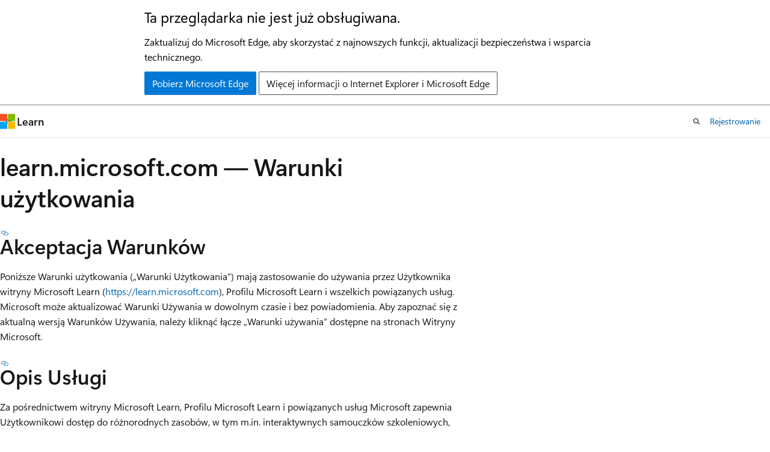

--- FILE ---
content_type: text/html
request_url: https://learn.microsoft.com/pl-pl/legal/termsofuse
body_size: 57456
content:
 <!DOCTYPE html>
		<html
			class="layout layout-single    contentpage show-breadcrumb default-focus"
			lang="pl-pl"
			dir="ltr"
			data-authenticated="false"
			data-auth-status-determined="false"
			data-target="docs"
			x-ms-format-detection="none"
		>
			
		<head>
			<title>Warunki używania | Microsoft Learn</title>
			<meta charset="utf-8" />
			<meta name="viewport" content="width=device-width, initial-scale=1.0" />
			<meta name="color-scheme" content="light dark" />

			<meta name="description" content="Warunki użytkowania dokumentacji w witrynie learn.microsoft.com." />
			<link rel="canonical" href="https://learn.microsoft.com/pl-pl/legal/termsofuse" /> 

			<!-- Non-customizable open graph and sharing-related metadata -->
			<meta name="twitter:card" content="summary_large_image" />
			<meta name="twitter:site" content="@MicrosoftLearn" />
			<meta property="og:type" content="website" />
			<meta property="og:image:alt" content="Microsoft Learn" />
			<meta property="og:image" content="https://learn.microsoft.com/en-us/media/open-graph-image.png" />
			<!-- Page specific open graph and sharing-related metadata -->
			<meta property="og:title" content="Warunki używania" />
			<meta property="og:url" content="https://learn.microsoft.com/pl-pl/legal/termsofuse" />
			<meta property="og:description" content="Warunki użytkowania dokumentacji w witrynie learn.microsoft.com." />
			<meta name="platform_id" content="984d03e9-301c-31d5-8342-125ac214ec75" /> 
			<meta name="locale" content="pl-pl" />
			  
			

			<meta name="page_type" content="content" />

			<!--page specific meta tags-->
			

			<!-- custom meta tags -->
			
		<meta name="keywords" content="" />
	
		<meta name="author" content="sarahstafford" />
	
		<meta name="manager" content="" />
	
		<meta name="ms.date" content="2024-06-13T00:00:00Z" />
	
		<meta name="ms.service" content="learn" />
	
		<meta name="ms.assetid" content="674fcfe7-14bb-4fe1-8a25-cbe6eca5dcd1" />
	
		<meta name="document_id" content="2a06e2c2-6e5c-1864-992f-b3a0b1a20462" />
	
		<meta name="document_version_independent_id" content="e7538ff2-1d1d-b094-8841-2d5186092a80" />
	
		<meta name="updated_at" content="2024-06-26T09:44:00Z" />
	
		<meta name="original_content_git_url" content="https://github.com/MicrosoftDocs/DocsLegal-pr.pl-pl/blob/live/DocsLegal/termsofuse.md" />
	
		<meta name="gitcommit" content="https://github.com/MicrosoftDocs/DocsLegal-pr.pl-pl/blob/a12e41516c1b127d9bbae084c8bb41bf2190d1f5/DocsLegal/termsofuse.md" />
	
		<meta name="git_commit_id" content="a12e41516c1b127d9bbae084c8bb41bf2190d1f5" />
	
		<meta name="site_name" content="Docs" />
	
		<meta name="depot_name" content="MSDN.DocsLegal" />
	
		<meta name="schema" content="Conceptual" />
	
		<meta name="toc_rel" content="toc.json" />
	
		<meta name="feedback_system" content="None" />
	
		<meta name="feedback_product_url" content="" />
	
		<meta name="feedback_help_link_type" content="" />
	
		<meta name="feedback_help_link_url" content="" />
	
		<meta name="word_count" content="4531" />
	
		<meta name="asset_id" content="termsofuse" />
	
		<meta name="moniker_range_name" content="" />
	
		<meta name="item_type" content="Content" />
	
		<meta name="source_path" content="DocsLegal/termsofuse.md" />
	
		<meta name="github_feedback_content_git_url" content="https://github.com/MicrosoftDocs/DocsLegal-pr.pl-pl/blob/live/DocsLegal/termsofuse.md" />
	 
		<meta name="cmProducts" content="https://authoring-docs-microsoft.poolparty.biz/devrel/000aaee4-f890-4b0a-bd33-24fb2aefa882" data-source="generated" />
	
		<meta name="cmProducts" content="https://authoring-docs-microsoft.poolparty.biz/devrel/4f2132aa-0e67-453d-b1c0-df8c0fb93aea" data-source="generated" />
	
		<meta name="spProducts" content="https://authoring-docs-microsoft.poolparty.biz/devrel/57828563-e363-48c1-ac42-c4d23fb7ba52" data-source="generated" />
	
		<meta name="spProducts" content="https://authoring-docs-microsoft.poolparty.biz/devrel/ba271234-66e6-4e09-8166-a073714813c3" data-source="generated" />
	

			<!-- assets and js globals -->
			
			<link rel="stylesheet" href="/static/assets/0.4.03301.7415-7dd881c1/styles/site-ltr.css" />
			
			
			<script src="https://wcpstatic.microsoft.com/mscc/lib/v2/wcp-consent.js"></script>
			<script src="https://js.monitor.azure.com/scripts/c/ms.jsll-4.min.js"></script>
			<script src="/_themes/docs.theme/master/pl-pl/_themes/global/deprecation.js"></script>

			<!-- msdocs global object -->
			<script id="msdocs-script">
		var msDocs = {
  "environment": {
    "accessLevel": "online",
    "azurePortalHostname": "portal.azure.com",
    "reviewFeatures": false,
    "supportLevel": "production",
    "systemContent": true,
    "siteName": "learn",
    "legacyHosting": false
  },
  "data": {
    "contentLocale": "pl-pl",
    "contentDir": "ltr",
    "userLocale": "pl-pl",
    "userDir": "ltr",
    "pageTemplate": "ContentPage",
    "brand": "",
    "context": {},
    "standardFeedback": false,
    "showFeedbackReport": false,
    "feedbackHelpLinkType": "",
    "feedbackHelpLinkUrl": "",
    "feedbackSystem": "None",
    "feedbackGitHubRepo": "",
    "feedbackProductUrl": "",
    "extendBreadcrumb": false,
    "isEditDisplayable": false,
    "isPrivateUnauthorized": false,
    "hideViewSource": false,
    "isPermissioned": false,
    "hasRecommendations": false,
    "contributors": [
      {
        "name": "sarahstafford",
        "url": "https://github.com/sarahstafford"
      },
      {
        "name": "olprod",
        "url": "https://github.com/olprod"
      },
      {
        "name": "Saisang",
        "url": "https://github.com/Saisang"
      }
    ]
  },
  "functions": {}
};;
	</script>

			<!-- base scripts, msdocs global should be before this -->
			<script src="/static/assets/0.4.03301.7415-7dd881c1/scripts/pl-pl/index-docs.js"></script>
			

			<!-- json-ld -->
			
		</head>
	
			<body
				id="body"
				data-bi-name="body"
				class="layout-body "
				lang="pl-pl"
				dir="ltr"
			>
				<header class="layout-body-header">
		<div class="header-holder has-default-focus">
			
		<a
			href="#main"
			
			style="z-index: 1070"
			class="outline-color-text visually-hidden-until-focused position-fixed inner-focus focus-visible top-0 left-0 right-0 padding-xs text-align-center background-color-body"
			
		>
			Przejdź do głównej zawartości
		</a>
	

			<div hidden id="cookie-consent-holder" data-test-id="cookie-consent-container"></div>
			<!-- Unsupported browser warning -->
			<div
				id="unsupported-browser"
				style="background-color: white; color: black; padding: 16px; border-bottom: 1px solid grey;"
				hidden
			>
				<div style="max-width: 800px; margin: 0 auto;">
					<p style="font-size: 24px">Ta przeglądarka nie jest już obsługiwana.</p>
					<p style="font-size: 16px; margin-top: 16px;">
						Zaktualizuj do Microsoft Edge, aby skorzystać z najnowszych funkcji, aktualizacji bezpieczeństwa i wsparcia technicznego.
					</p>
					<div style="margin-top: 12px;">
						<a
							href="https://go.microsoft.com/fwlink/p/?LinkID=2092881 "
							style="background-color: #0078d4; border: 1px solid #0078d4; color: white; padding: 6px 12px; border-radius: 2px; display: inline-block;"
						>
							Pobierz Microsoft Edge
						</a>
						<a
							href="https://learn.microsoft.com/en-us/lifecycle/faq/internet-explorer-microsoft-edge"
							style="background-color: white; padding: 6px 12px; border: 1px solid #505050; color: #171717; border-radius: 2px; display: inline-block;"
						>
							Więcej informacji o Internet Explorer i Microsoft Edge
						</a>
					</div>
				</div>
			</div>
			<!-- site header -->
			<header
				id="ms--site-header"
				data-test-id="site-header-wrapper"
				role="banner"
				itemscope="itemscope"
				itemtype="http://schema.org/Organization"
			>
				<div
					id="ms--mobile-nav"
					class="site-header display-none-tablet padding-inline-none gap-none"
					data-bi-name="mobile-header"
					data-test-id="mobile-header"
				></div>
				<div
					id="ms--primary-nav"
					class="site-header display-none display-flex-tablet"
					data-bi-name="L1-header"
					data-test-id="primary-header"
				></div>
				<div
					id="ms--secondary-nav"
					class="display-none"
					data-bi-name="L2-header"
					data-test-id="secondary-header"
					hidden
				></div>
			</header>
			
		<!-- banner -->
		<div data-banner>
			<div id="disclaimer-holder"></div>
			
		</div>
		<!-- banner end -->
	
		</div>
	</header>
				 

				<main
					id="main"
					role="main"
					class="layout-body-main "
					data-bi-name="content"
					lang="pl-pl"
					dir="ltr"
				>
					
			<div data-main-column class="content is-reading-width margin-top-md margin-inline-auto padding-inline-xs padding-bottom-sm">
				<h1 id="learnmicrosoftcom--warunki-użytkowania">learn.microsoft.com — Warunki użytkowania</h1> <h2 id="akceptacja-warunków">Akceptacja Warunków</h2>
<p>Poniższe Warunki użytkowania („Warunki Użytkowania”) mają zastosowanie do używania przez Użytkownika witryny Microsoft Learn (<a href="/pl-pl/" data-linktype="absolute-path">https://learn.microsoft.com</a>), Profilu Microsoft Learn i wszelkich powiązanych usług. Microsoft może aktualizować Warunki Używania w dowolnym czasie i bez powiadomienia. Aby zapoznać się z aktualną wersją Warunków Używania, należy kliknąć łącze „Warunki używania” dostępne na stronach Witryny Microsoft.</p>
<h2 id="opis-usługi">Opis Usługi</h2>
<p>Za pośrednictwem witryny Microsoft Learn, Profilu Microsoft Learn i powiązanych usług Microsoft zapewnia Użytkownikowi dostęp do różnorodnych zasobów, w tym m.in. interaktywnych samouczków szkoleniowych, dokumentacji, nagrań wideo, narzędzi programistycznych, obszarów pobierania, forów oraz informacji dotyczących produktów (łącznie „Usługi”). Usługi, w tym wszelkie aktualizacje, ulepszenia, nowe funkcje lub nowe właściwości sieciowe, podlegają Warunkom Używania.</p>
<h2 id="usługa-jest-przeznaczona-wyłącznie-do-użytku-osobistego-i-niekomercyjnego">Usługa jest przeznaczona wyłącznie do użytku osobistego i niekomercyjnego</h2>
<p>O ile nie określono inaczej, Usługi są przeznaczone do niekomercyjnego użytku osobistego. Użytkownik nie może zmieniać, kopiować, rozpowszechniać, przekazywać, wyświetlać, odtwarzać, reprodukować, publikować, licencjonować, przekazywać, sprzedawać ani tworzyć opracowań na podstawie jakichkolwiek informacji, oprogramowania, produktów lub usług uzyskanych za pomocą Usług (z&nbsp;wyjątkiem własnego niekomercyjnego użytku osobistego) bez uprzedniej pisemnej zgody Microsoft. Dla własnego bezpieczeństwa nie należy publikować żadnych poufnych informacji, takich jak hasła, daty urodzenia, numery ubezpieczenia społecznego, numery paszportów, dane kart kredytowych lub informacje finansowe.</p>
<h2 id="prywatność-i-ochrona-danych-osobowych">Prywatność i ochrona danych osobowych</h2>
<p>Microsoft dba o prywatność Użytkownika. Informacje o typach danych zbieranych od Użytkownika i z urządzeń Użytkownika oraz o sposobie użycia danych i o podstawach prawnych przetwarzania danych przez Microsoft znajdują się w <a href="https://privacy.microsoft.com/privacystatement" data-linktype="external">Oświadczeniu Microsoft o ochronie prywatności</a> („Oświadczenie o Ochronie Prywatności”). W Oświadczeniu o Ochronie Prywatności opisano również, w jaki sposób Microsoft wykorzystuje Przesłane Materiały (zgodnie z definicją w niniejszym dokumencie), komentarze, oceny lub recenzje Usług, komunikaty, pliki, zdjęcia, dokumenty, pliki dźwiękowe, utwory cyfrowe, transmisje strumieniowe na żywo, filmy wideo i inne treści przesyłane, przechowywane, publikowane lub udostępniane przez Użytkownika (łącznie „Treści Użytkownika”). W przypadku przetwarzania dokonywanego na podstawie zgody i w zakresie dozwolonym przez prawo zaakceptowanie niniejszych Warunków przez Użytkownika oznacza, że Użytkownik zgadza się na zbieranie, używanie i ujawnianie przez Microsoft Treści Użytkownika i danych zgodnie z opisem w Oświadczeniu o Ochronie Prywatności. W niektórych przypadkach Microsoft prześle Użytkownikowi oddzielne powiadomienie i poprosi o jego akceptację zgodnie z Oświadczeniem o Ochronie Prywatności.</p>
<p><strong>Publiczne informacje i treści użytkownika</strong>: Dane przekazywane przez Użytkownika (w tym nazwa użytkownika, nazwa wyświetlana, obraz awatara, biografia, nazwa stanowiska i organizacja, działania użytkownika w witrynie Microsoft Learn oraz osiągnięcia użytkownika) mogą być przeglądane przez inne osoby. Aby korzystać z Profilu Microsoft Learn, należy podać jedynie nazwę użytkownika i nazwę wyświetlaną. Wszystkie pozostałe pola są opcjonalne. Swoją nazwę użytkownika i nazwę wyświetlaną można zaktualizować w dowolnym momencie. Microsoft może również zapisywać i publicznie wyświetlać datę zarejestrowania się przez Użytkownika w Profilu Microsoft Learn oraz powiązania Użytkownika z Microsoft.</p>
<p>Wszelkie Treści zamieszczane publicznie mogą być również przeglądane przez inne osoby. Użytkownik może usunąć niektóre rodzaje Treści po ich opublikowaniu, ale nie wszystkie rodzaje Treści mogą zostać usunięte po ich publicznym zamieszczeniu.</p>
<h2 id="informacje-dotyczące-oprogramowania-udostępnianego-w-witrynie">Informacje dotyczące Oprogramowania udostępnianego w Witrynie</h2>
<p>Oprogramowanie udostępniane do pobrania w ramach Usług („Oprogramowanie”) jest chronione prawami autorskimi przysługującymi Microsoft lub dostawcom Microsoft. Korzystanie z Oprogramowania podlega postanowieniom umowy licencyjnej dla użytkownika oprogramowania, która towarzyszy Oprogramowaniu lub została w nim zawarta („Umowa Licencyjna”). Użytkownik końcowy nie będzie mógł zainstalować Oprogramowania, któremu towarzyszy lub w którym jest zawarta Umowa Licencyjna, jeśli nie zaakceptuje jej postanowień. Licencje na należące do osób trzecich skrypty lub kody, do których ta witryna zawiera łącza lub odniesienia, są udzielane Użytkownikowi przez te osoby trzecie będące właścicielami danych kodów, a nie przez Microsoft.</p>
<p>Oprogramowanie mogą pobrać wyłącznie użytkownicy końcowi, o ile będą z niego korzystać w sposób zgodny ze stosowną Umową Licencyjną. Reprodukowanie lub rozpowszechnianie Oprogramowania niezgodne z Umową Licencyjną jest wyraźnie zabronione na mocy prawa i może prowadzić do zastosowania surowych sankcji cywilnych i karnych. Osoby, które dopuszczą się takiego naruszenia, będą podlegać sankcjom karnym w najszerszym dopuszczalnym zakresie.</p>
<p>NIE UCHYBIAJĄC WARUNKOM PRZEDSTAWIONYM POWYŻEJ, O ILE UMOWA LICENCYJNA TOWARZYSZĄCA OPROGRAMOWANIU WYRAŹNIE NIE STANOWI INACZEJ, KOPIOWANIE LUB REPRODUKOWANIE OPROGRAMOWANIA NA INNYM SERWERZE LUB W INNEJ LOKALIZACJI W CELU DALSZEGO REPRODUKOWANIA LUB ROZPOWSZECHNIANIA JEST WYRAŹNIE ZABRONIONE.</p>
<p>OPROGRAMOWANIE JEST OBJĘTE GWARANCJĄ TYLKO ZGODNIE Z POSTANOWIENIAMI UMOWY LICENCYJNEJ. O ILE UMOWA LICENCYJNA NIE STANOWI INACZEJ, MICROSOFT CORPORATION NINIEJSZYM WYŁĄCZA SWOJĄ ODPOWIEDZIALNOŚĆ Z TYTUŁU JAKICHKOLWIEK GWARANCJI, RĘKOJMI LUB ZAPEWNIEŃ DOTYCZĄCYCH OPROGRAMOWANIA, W TYM W SZCZEGÓLNOŚCI WYRAŹNYCH, DOROZUMIANYCH LUB USTAWOWYCH GWARANCJI WARTOŚCI HANDLOWEJ, PRZYDATNOŚCI DO OKREŚLONEGO CELU, BRAKU NARUSZEŃ PRAW OSÓB TRZECICH LUB RĘKOJMI ZA WADY PRAWNE. W RAMACH USŁUG LUB SWOJEGO OPROGRAMOWANIA MICROSOFT MOŻE UDOSTĘPNIAĆ RÓŻNE NARZĘDZIA. MICROSOFT NIE UDZIELA ŻADNYCH GWARANCJI DOTYCZĄCYCH DOKŁADNOŚCI WYNIKÓW UZYSKIWANYCH W ZWIĄZKU Z KORZYSTANIEM Z TYCH NARZĘDZI. KORZYSTAJĄC Z NARZĘDZI UDOSTĘPNIANYCH W RAMACH USŁUG LUB OPROGRAMOWANIA MICROSOFT, NALEŻY SZANOWAĆ PRAWA WŁASNOŚCI INTELEKTUALNEJ OSÓB TRZECICH.</p>
<p>INFORMACJE DOTYCZĄCE OGRANICZONYCH PRAW. Oprogramowanie pobierane w ramach Usług w imieniu lub na rzecz Stanów Zjednoczonych, ich agencji rządowych lub innych organów państwowych („Instytucje Rządowe Stanów Zjednoczonych”) objęte jest Ograniczonymi Prawami. Używanie, powielanie lub ujawnianie przez Instytucje Rządowe Stanów Zjednoczonych objęte jest ograniczeniami opisanymi w punkcie (c)(1)(ii) klauzuli wskazanej w przepisach DFARS 252.227-7013 dotyczących praw z Danych Technicznych i Oprogramowania Komputerowego lub w punkcie (c)(1) i (2) klauzuli wskazanej w przepisach tytułu 48 CFR 52.227-19 dotyczących Komercyjnego Oprogramowania Komputerowego i Ograniczonych Praw. Producentem jest Microsoft Corporation, One Microsoft Way, Redmond, WA 98052-6399.</p>
<h2 id="informacje-dotyczące-dokumentacji-udostępnianej-w-witrynie">Informacje dotyczące Dokumentacji udostępnianej w Witrynie</h2>
<p>Niektóre dokumenty mogą podlegać postanowieniom umów licencyjnych innym niż postanowienia zawarte w niniejszych Warunkach Używania. W przypadku sprzeczności z niniejszymi Warunkami Używania postanowienia tych oddzielnych umów licencyjnych mają charakter rozstrzygający.
Użytkownik może korzystać z Dokumentów (np. oficjalnych dokumentów, informacji prasowych, arkuszy danych i często zadawanych pytań) udostępnianych w ramach Usług, pod warunkiem że (1) wszystkie kopie Dokumentów będą zawierać informacje o prawach autorskich (podane poniżej), a także o warunkach, na jakich takie korzystanie z Dokumentów jest dozwolone, (2) Dokumenty udostępniane w ramach Usług będą wykorzystywane wyłącznie do celów informacyjnych i niekomercyjnych lub na użytek własny oraz nie będą kopiowane ani udostępniane na komputerze sieciowym ani za pośrednictwem jakichkolwiek środków przekazu oraz (3) Użytkownik nie będzie wprowadzać do Dokumentów żadnych zmian. Akredytowane jednostki edukacyjne, w tym m.in. K-12, uniwersytety, prywatne, publiczne lub stanowe koledże, mogą pobierać i reprodukować Dokumenty w celu ich rozpowszechniania na potrzeby prowadzonych tam zajęć. Rozpowszechnianie poza salą lekcyjną wymaga uzyskania stosownej zgody na piśmie. Wykorzystywanie Dokumentów do innych celów jest wyraźnie zabronione i może prowadzić do zastosowania surowych sankcji cywilnych i karnych. Osoby, które dopuszczą się takiego naruszenia, będą podlegać sankcjom karnym w najszerszym dopuszczalnym zakresie.</p>
<p>Dokumenty określone powyżej nie obejmują projektu i układu witryny Microsoft.com ani innych witryn posiadanych, obsługiwanych, licencjonowanych lub kontrolowanych przez Microsoft. Elementy witryn Microsoft są chronione na podstawie przepisów o&nbsp;ochronie wizualnej postaci produktów, znaków towarowych, o&nbsp;zwalczaniu nieuczciwej konkurencji oraz innych przepisów, a&nbsp;żadna ich część nie może być kopiowana ani imitowana. Żadne logo, grafiki, dźwięki ani ilustracje znajdujące się w&nbsp;witrynach Microsoft nie mogą być kopiowane ani przesyłane bez wyraźnej zgody Microsoft.</p>
<h2 id="wyłączenie-i-ograniczenie-odpowiedzialności-z-tytułu-usług">Wyłączenie i ograniczenie odpowiedzialności z tytułu Usług</h2>
<p>MICROSOFT ANI DOSTAWCY MICROSOFT NIE SKŁADAJĄ ŻADNYCH OŚWIADCZEŃ DOTYCZĄCYCH PRZYDATNOŚCI USŁUG ANI PRZYDATNOŚCI INFORMACJI ZAWARTYCH W&nbsp;DOKUMENTACH I&nbsp;ZWIĄZANEJ Z&nbsp;NIMI GRAFIKI OPUBLIKOWANYCH W DOWOLNYM CELU W RAMACH USŁUG. WSZYSTKIE USŁUGI, DOKUMENTY ORAZ ZWIĄZANA Z NIMI GRAFIKA SĄ UDOSTĘPNIANE W STANIE „TAKIM, W JAKIM SIĘ ZNAJDUJĄ” I NIE SĄ OBJĘTE ŻADNĄ RĘKOJMIĄ ANI GWARANCJĄ. MICROSOFT ORAZ DOSTAWCY MICROSOFT NINIEJSZYM WYŁĄCZAJĄ SWOJĄ ODPOWIEDZIALNOŚĆ Z&nbsp;TYTUŁU JAKICHKOLWIEK GWARANCJI, RĘKOJMI LUB WARUNKÓW DOTYCZĄCYCH USŁUG, INFORMACJI I&nbsp;POWIĄZANEJ GRAFIKI, W&nbsp;TYM W&nbsp;SZCZEGÓLNOŚCI WYRAŹNYCH, DOROZUMIANYCH LUB USTAWOWYCH GWARANCJI I&nbsp;WARUNKÓW W&nbsp;ZAKRESIE WARTOŚCI HANDLOWEJ, PRZYDATNOŚCI DO OKREŚLONEGO CELU, BRAKU NARUSZEŃ PRAW OSÓB TRZECICH LUB RĘKOJMI ZA WADY PRAWNE. NIEZALEŻNIE OD REŻIMU ODPOWIEDZIALNOŚCI, CZY TO KONTRAKTOWEJ, Z TYTUŁU NIEDBALSTWA CZY DELIKTOWEJ, MICROSOFT ANI DOSTAWCY MICROSOFT NIE BĘDĄ W ŻADNYM PRZYPADKU PONOSIĆ ODPOWIEDZIALNOŚCI ZA JAKIEKOLWIEK SZKODY SZCZEGÓLNE, POŚREDNIE LUB WTÓRNE ANI ZA JAKIEKOLWIEK INNE SZKODY POWSTAŁE NA SKUTEK UTRATY MOŻLIWOŚCI KORZYSTANIA, UTRATY DANYCH LUB ZYSKÓW, BEZPOŚREDNIO LUB POŚREDNIO WYNIKAJĄCE Z&nbsp;USŁUG, W&nbsp;TYM WYKORZYSTANIA INFORMACJI UDOSTĘPNIANYCH W&nbsp;RAMACH USŁUG.</p>
<p>PUBLIKOWANE W RAMACH USŁUG DOKUMENTY I ZWIĄZANA Z NIMI GRAFIKA MOGĄ ZAWIERAĆ NIEDOKŁADNOŚCI TECHNICZNE LUB BŁĘDY TYPOGRAFICZNE. NINIEJSZY DOKUMENT PODLEGA OKRESOWYM AKTUALIZACJOM. MICROSOFT LUB DOSTAWCY MICROSOFT MOGĄ W DOWOLNYM CZASIE WPROWADZIĆ UDOSKONALENIA LUB ZMIANY W OPISANYCH W NINIEJSZYCH WARUNKACH PRODUKTACH LUB PROGRAMACH.</p>
<p>NIEZALEŻNIE OD REŻIMU ODPOWIEDZIALNOŚCI, CZY TO KONTRAKTOWEJ, Z TYTUŁU NIEDBALSTWA CZY DELIKTOWEJ, MICROSOFT ANI DOSTAWCY MICROSOFT NIE BĘDĄ W ŻADNYM PRZYPADKU PONOSIĆ ODPOWIEDZIALNOŚCI ZA JAKIEKOLWIEK SZKODY SZCZEGÓLNE, POŚREDNIE, WTÓRNE ANI ZA JAKIEKOLWIEK INNE SZKODY POWSTAŁE NA SKUTEK UTRATY MOŻLIWOŚCI KORZYSTANIA, DANYCH LUB ZYSKÓW, BEZPOŚREDNIO LUB POŚREDNIO WYNIKAJĄCE Z UŻYWANIA USŁUG, OPROGRAMOWANIA, DOKUMENTÓW LUB ICH DZIAŁANIA, ŚWIADCZENIA LUB NIEŚWIADCZENIA USŁUG LUB WYKORZYSTANIA INFORMACJI UDOSTĘPNIANYCH W&nbsp;RAMACH USŁUG.</p>
<h2 id="konto-hasło-i-zabezpieczenia-profilu-microsoft-learn">Konto, hasło i zabezpieczenia Profilu Microsoft Learn</h2>
<p>Aby uzyskać dostęp do niektórych Usług, konieczne może być posiadanie konta Microsoft, konta Active Directory Azure lub konta Profilu Microsoft Learn.</p>
<p><strong>Konto Microsoft</strong>. Konto Microsoft pozwala na logowanie się do produktów, witryn i usług oferowanych przez Microsoft i niektórych partnerów Microsoft. Aby <a href="https://signup.live.com/" data-linktype="external">utworzyć konto Microsoft, Użytkownik musi dokonać stosownej rejestracji online</a>. Konta Microsoft podlegają <a href="https://www.microsoft.com/servicesagreement/" data-linktype="external">Umowie Microsoft Services Agreement</a>.</p>
<p><strong>Konto Azure Active Directory</strong>. Użytkownik może posiadać konto Microsoft w organizacji, do której należy. Aby uzyskać informacje na temat tego konta, prosimy skontaktować się z administratorem swojej organizacji.</p>
<p><strong>Konto Profilu Microsoft Learn</strong>. Konto Profilu Microsoft Learn pozwala Użytkownikowi zalogować się w&nbsp;witrynie Microsoft Learn i korzystać z powiązanych usług, w tym bezpłatnego dostępu do zasobów szkoleniowych, odblokowania osiągnięć, ocen, komentowania, publikowania treści i korzystania z innych interaktywnych usług. Konto Profilu Microsoft Learn można utworzyć, tworząc nazwę użytkownika w Profilu Microsoft Learn po zalogowaniu się za pomocą konta Microsoft lub konta Active Directory Azure.</p>
<p>Użytkownik zgadza się nie podawać podczas zakładania konta Profilu Microsoft Learn żadnych fałszywych, niedokładnych ani wprowadzających w błąd informacji. Użytkownik ponosi całkowitą odpowiedzialność za zachowanie poufności swojego hasła i konta. Ponadto jest całkowicie odpowiedzialny za wszelkie działania podejmowane na jego koncie. Użytkownik zgadza się niezwłocznie poinformować Microsoft o wszelkich przypadkach nieupoważnionego użycia konta Użytkownika lub innych naruszeniach zabezpieczeń. Microsoft nie ponosi odpowiedzialności za poniesione przez Użytkownika straty wynikające z wykorzystania przez osobę trzecią z jego hasła lub konta, niezależnie od tego, czy działania te zostały podjęte za wiedzą Użytkownika, czy też bez jego wiedzy. Użytkownik może jednak ponosić odpowiedzialność za straty poniesione przez Microsoft lub inny podmiot w wyniku korzystania z konta lub hasła Użytkownika przez inne osoby. Użytkownik nie może w tym czasie korzystać z kont innych użytkowników bez pozwolenia właściciela konta.</p>
<p>Jeśli Użytkownik utworzy konto Profilu Microsoft Learn w imieniu podmiotu takiego jak przedsiębiorstwo lub pracodawca Użytkownika, wówczas Użytkownik oświadcza, że jest uprawniony do związania tego podmiotu niniejszymi Warunkami. Użytkownik nie może przenieść swoich danych logowania do Profilu Microsoft Learn na innego użytkownika lub inny podmiot. Aby chronić swoje konto, Użytkownik musi zachować w poufności informacje dotyczące konta. Użytkownik ponosi odpowiedzialność za wszelkie czynności w ramach konta Profilu Microsoft Learn Użytkownika.</p>
<p>Użytkownik może zamknąć swoje konto Profilu Microsoft Learn, używając odpowiednich ustawień konta Profilu Microsoft Learn.</p>
<h2 id="zakaz-korzystania-z-usług-w-bezprawny-lub-zabroniony-sposób">Zakaz korzystania z Usług w bezprawny lub zabroniony sposób</h2>
<p>Nie wolno korzystać z Usług w celach sprzecznych z prawem lub zabronionych w niniejszych Warunkach. Użytkownik nie może korzystać z Usług w sposób, który mógłby doprowadzić do zakłócenia działania lub uszkodzenia, wyłączenia lub przeciążenia serwerów Microsoft lub podłączonych do nich sieci lub przeszkadzać drugiej stronie w korzystaniu z Usług. Łamanie zabezpieczeń (ang. hacking), analizowanie haseł (ang. password mining) oraz inne działania podejmowane w celu uzyskania nieautoryzowanego dostępu do Usług, innych kont, systemów komputerowych lub sieci (podłączonych do serwerów Microsoft lub Usług) są niedozwolone. Nie wolno uzyskiwać ani podejmować prób uzyskania dostępu do materiałów lub informacji w sposób inny niż przewidziany w ramach Usług.</p>
<h2 id="zasady">Zasady</h2>
<p>Aby zapewnić bezpieczeństwo cyfrowe interakcji użytkowników ze sobą w zakresie ich treści i postępowania, w Usługach obowiązują zasady określające, jakiego typu treści i postępowania nie są dozwolone. Niedozwolone treści zostaną usunięte. Konto Użytkownika może zostać zawieszone lub usunięte z Usług, jeśli użytkownik opublikuje szkodliwe treści.</p>
<h3 id="zastraszanie-i-nękanie">Zastraszanie i nękanie</h3>
<p>Nie zezwalamy na treści o charakterze obraźliwym, które są wymierzone w osoby lub grupy. Obejmuje to wszelkie działania, które powodują:</p>
<ul>
<li>Nękanie, zastraszanie lub grożenie innym.</li>
<li>Krzywdzenie ludzi, obrażanie ich lub umniejszanie ich wartości.</li>
<li>Kontynuowanie kontaktu lub interakcji, która jest niepożądana, zwłaszcza gdy kontakt powoduje, że inni obawiają się zranienia.</li>
</ul>
<h3 id="wykorzystywanie-i-niegodziwe-traktowanie-dzieci-w-celach-seksualnych-csea">Wykorzystywanie i niegodziwe traktowanie dzieci w celach seksualnych (CSEA)</h3>
<p>Nie zezwalamy na wykorzystywanie, krzywdzenie lub groźbę wyrządzenia krzywdy dzieciom w Usługach. CSEA to wszelkie treści lub działania, które wyrządzają krzywdę dziecku lub grożą wyrządzeniem mu krzywdy w drodze wyzysku, handlu ludźmi, wymuszenia lub zagrożenia. Obejmuje to udostępnianie multimediów wizualnych zawierających treści o charakterze seksualnym, które dotyczą dziecka lub je seksualizują. CSEA obejmuje również uwodzenie, czyli niewłaściwe interakcje z dziećmi poprzez kontaktowanie się, wysyłanie prywatnych wiadomości lub rozmowę z dzieckiem w celu poproszenia lub zaoferowania seksu lub treści seksualnych, udostępnianie treści o charakterze seksualnym oraz planowanie spotkań z dzieckiem w celu nawiązania kontaktu seksualnego. Dziecko to osoba poniżej 18 roku życia lub osoba, która nie osiągnęła pełnoletności zgodnie z obowiązującym prawem.</p>
<p>Automatycznie usuniemy konto Microsoft Learn każdego użytkownika publikującego treści CSEA.</p>
<h3 id="koordynacja-szkody">Koordynacja szkody</h3>
<p>Usługi nigdy nie powinny być wykorzystywane do krzywdzenia ludzi, w tym poprzez współpracę z innymi w celu wyrządzenia krzywdy fizycznej. Współpraca lub tworzenie konkretnych planów z innymi osobami w celu wyrządzenia komuś fizycznej krzywdy jest niedozwolone.</p>
<h3 id="graficzna-przemoc-i-brutalność">Graficzna przemoc i brutalność</h3>
<p>Treści przedstawiające przemoc w świecie rzeczywistym mogą być dla użytkowników niepokojące, obraźliwe, a nawet traumatyczne.</p>
<p>Nie zezwalamy na żadne treści wizualne promujące przemoc w świecie rzeczywistym lub ludzką brutalność.</p>
<p>Może to obejmować obrazy lub wideo, które pokazują:</p>
<ul>
<li>Rzeczywiste akty poważnej krzywdy fizycznej lub śmierci wobec osoby lub grupy.</li>
<li>Przemoc domowa wobec prawdziwej osoby lub osób.</li>
<li>Poważne skutki lub urazy fizyczne, takie jak narządy wewnętrzne lub tkanki, spalone szczątki osoby, odcięte kończyny lub ścięcie głowy.</li>
</ul>
<h3 id="mowa-nienawiści-i-dyskryminacja">Mowa nienawiści i dyskryminacja</h3>
<p>Nie zezwalamy na nienawistne treści, które atakują, obrażają lub poniżają kogoś z powodu chronionych cech, takich jak rasa, pochodzenie etniczne, płeć, tożsamość płciowa, orientacja seksualna, religia, pochodzenie narodowe, wiek, niepełnosprawność lub kasta.</p>
<p>Mowa nienawiści obejmuje:</p>
<ul>
<li>Promowanie szkodliwych stereotypów dotyczących ludzi ze względu na chronioną cechę.</li>
<li>Stwierdzenia odczłowieczające, takie jak porównywanie kogoś do zwierzęcia lub innej jednostki niebędącej człowiekiem, ze względu na chronioną cechę.</li>
<li>Zachęcanie lub wspieranie przemocy wobec kogoś ze względu na chronioną cechę.</li>
<li>Nawoływanie do segregacji, wykluczenia lub zastraszania ludzi ze względu na ich chronione cechy.</li>
<li>Symbole, logo i inne obrazy uznawane za wyrażające nienawiść lub wyższość rasową.</li>
</ul>
<h3 id="zdjęcia-intymne-wykonywane-bez-zgody-i-szantaż-na-tle-intymnym">Zdjęcia intymne wykonywane bez zgody i szantaż na tle intymnym</h3>
<p>Nie zezwalamy na udostępnianie zdjęć intymnych osób bez ich zgody — zwanych także zdjęciami intymnymi wykonywanymi bez zgody (NCII). Nie zezwalamy na rozpowszechnianie NCII w naszych usługach ani nie zezwalamy na żadne treści, które chwalą, wspierają lub proszą o NCII.</p>
<p>Ogólnie rzecz biorąc, jeśli wideo lub obraz ma następujące cechy, traktujemy go jako NCII:</p>
<ul>
<li>Zostało wykonane prywatnie, a nie w profesjonalnym otoczeniu.</li>
<li>Pokazuje aktywność seksualną, nagość lub seksualną część ciała. </li>
<li>Osoba przedstawiona na zdjęciu nie wyraziła zgody ani na jego stworzenie, ani na udostępnienie.</li>
</ul>
<p>Ponadto firma Microsoft nie zezwala na grożenie udostępnieniem lub opublikowaniem NCII — co nosi też nazwę szantażu na tle intymnym. Obejmuje to żądanie lub grożenie osobie w celu uzyskania pieniędzy, zdjęć lub innych wartościowych rzeczy w zamian za nieupublicznianie NCII. </p>
<h3 id="nakłanianie-seksualne">Nakłanianie seksualne</h3>
<p>Nie zezwalamy na korzystanie z naszych produktów i usług w celu żądania lub oferowania seksu, usług seksualnych lub treści seksualnych w zamian za pieniądze lub coś innego wartościowego.</p>
<h3 id="samobójstwo-i-samookaleczenia">Samobójstwo i samookaleczenia</h3>
<p>Staramy się usuwać wszelkie treści dotyczące samobójstw i samookaleczeń, które mogą być niebezpieczne. Wiemy również, że ludzie mogą korzystać z naszych usług, aby porozmawiać o zdrowiu psychicznym, podzielić się swoimi historiami lub dołączyć do grup z innymi osobami, które zostały dotknięte samobójstwem lub samookaleczeniem.</p>
<p>Obejmuje to następujące sytuacje (bez ograniczeń):</p>
<ul>
<li>Wspieranie ogólnych sposobów zakończenia życia, takich jak użycie broni, powieszenie lub przedawkowanie narkotyków.</li>
<li>Namawianie kogoś do odebrania sobie życia.</li>
<li>Pokazywanie zdjęć przedstawiających prawdziwe samobójstwo lub próbę samobójstwa.</li>
<li>Chwalenie tych, którzy zmarli w wyniku samobójstwa, za odebranie sobie życia.</li>
</ul>
<p>Treści dotyczące samookaleczeń demonstrują, pochwalają lub inspirują do wyrządzania sobie fizycznej krzywdy, w tym poprzez cięcie, przypalanie lub rzeźbienie skóry. Obejmuje to również treści, które zachęcają lub instruują na temat zaburzeń odżywiania lub systematycznego przejadania się lub niedojadania.</p>
<h3 id="terroryzm-i-brutalny-ekstremizm">Terroryzm i brutalny ekstremizm</h3>
<p>Nie zezwalamy na treści, które pochwalają lub wspierają terrorystów lub brutalnych ekstremistów, pomagają im w rekrutacji, zachęcają lub umożliwiają ich działania. Aby zidentyfikować terrorystów lub grupy terrorystyczne, korzystamy ze skonsolidowanej listy Rady Bezpieczeństwa ONZ. Brutalni ekstremiści to osoby, które wyznają ideologię przemocy lub nienawiści wobec innej grupy.</p>
<p>Usuniemy konto Microsoft Learn każdego użytkownika publikującego treści związane z terroryzmem i brutalnym ekstremizmem.</p>
<h3 id="handel-ludźmi">Handel ludźmi</h3>
<p>Nie zezwalamy na treści, które przyczyniają się do handlu ludźmi. Handel ludźmi ma miejsce, gdy ktoś wykorzystuje kogoś innego dla osobistych korzyści, pozbawiając go praw człowieka.</p>
<p>Handel ludźmi zazwyczaj składa się z trzech części:</p>
<ul>
<li>Działanie polegające na nawracaniu, przenoszeniu, relokacji, opłacaniu lub uprowadzaniu ludzi.</li>
<li>Użycie lub groźba użycia siły, kłamstwa, podstępu lub przymusu w celu wykonania tych działań.</li>
<li>Działania te są wykonywane dla pieniędzy, statusu lub innego rodzaju korzyści.</li>
</ul>
<p>Handel ludźmi obejmuje zmuszanie ludzi do pracy, zawierania małżeństw, angażowania się w aktywność seksualną lub poddawania się zabiegom medycznym lub operacjom bez ich zgody i nie ogranicza się do żadnego wieku ani pochodzenia.</p>
<h3 id="groźby-użycia-przemocy-podżeganie-i-gloryfikacja-przemocy">Groźby użycia przemocy, podżeganie i gloryfikacja przemocy</h3>
<p>Nie zezwalamy na treści, które zachęcają do przemocy wobec innych osób poprzez groźby lub podżeganie do przemocy.</p>
<p>Groźby użycia przemocy to słowa, które wskazują na konkretny zamiar wyrządzenia komuś poważnej krzywdy fizycznej.</p>
<p>Podżeganie to materiał, który zachęca, nakłania lub może spowodować poważne obrażenia fizyczne osoby lub grupy.</p>
<p>Nie zezwalamy również na gloryfikację przemocy poprzez treści, które pochwalają lub wspierają rzeczywiste akty przemocy powodujące poważne obrażenia fizyczne osób lub grup, w tym przemoc, która miała miejsce w przeszłości.</p>
<h3 id="treści-dla-dorosłych-io-charakterze-seksualnym">Treści dla dorosłych i&nbsp;o charakterze seksualnym</h3>
<p>Nie zezwalamy na korzystanie z Usług w celu generowania lub udostępniania nieodpowiednich treści lub materiałów (obejmujących na przykład nagość, bestialstwo, pornografię, obraźliwy język, przemoc graficzną, samookaleczenia lub działalność przestępczą).</p>
<h3 id="profanacja-i-wulgaryzmy">Profanacja i wulgaryzmy</h3>
<p>Nie zezwalamy na przeklinanie ani używanie innego lekceważącego języka.</p>
<h3 id="spam">Spam</h3>
<p>Nie zezwalamy na spam ani żadne posty mające na celu phishing lub generowanie lub rozpowszechnianie złośliwego oprogramowania.</p>
<p>Spam to niechciane wysyłane masowo wiadomości e-mail, wypowiedzi, prośby o nawiązanie kontaktu, wiadomości SMS (wiadomości tekstowe), wiadomości błyskawiczne lub podobne wiadomości elektroniczne.</p>
<p>Phishing to wysyłanie wiadomości e-mail lub innych wiadomości elektronicznych w celu oszukańczego lub niezgodnego z prawem nakłonienia odbiorców do ujawnienia danych osobowych lub poufnych informacji w celu uzyskania dostępu do kont lub rejestrów, eksfiltracji dokumentów lub innych poufnych informacji, płatności i/lub korzyści finansowych.</p>
<p>Złośliwe oprogramowanie obejmuje wszelkie działania mające na celu wyrządzenie szkód technicznych, takie jak dostarczanie złośliwych plików wykonywalnych, organizowanie ataków typu „odmowa usługi” lub zarządzanie serwerami dowodzenia i kontroli.</p>
<h3 id="zniesławienie-podszywanie-się-fałszywe-informacje">Zniesławienie, podszywanie się, fałszywe informacje</h3>
<p>Nie zezwalamy na żadne działania, które są oszukańcze, fałszywe lub wprowadzające w błąd (np. proszenie o pieniądze pod fałszywym pretekstem, podszywanie się pod inną osobę, manipulowanie Usługami w celu zwiększenia liczby odtworzeń albo wpływanie na rankingi, oceny lub komentarze).</p>
<h2 id="korzystanie-z-usług">Korzystanie z Usług</h2>
<p>Usługi mogą obejmować usługi poczty e-mail i usługi BBS, a także dotyczyć czatów, grup dyskusyjnych, forów, społeczności, prywatnych stron, kalendarzy, albumów ze zdjęciami, magazynów plików lub innych funkcji lub narzędzi służących do komunikowania się z innymi użytkownikami. Z Usług można korzystać wyłącznie w celu publikowania, przesyłania i otrzymywania wiadomości oraz materiałów odpowiednich dla danej Usługi lub z taką Usługą związanych (jeśli ma to zastosowanie). Użytkownik zgadza się m.in. na to, że nie będzie korzystać z Usług w celu:</p>
<ul>
<li>przeprowadzania ankiet lub konkursów, tworzenia piramid, przesyłania wiadomości w systemie łańcuszkowym, przesyłania wiadomości-śmieci, spamu lub innego rodzaju niechcianych lub masowych wiadomości (m.in. o charakterze komercyjnym).</li>
<li>przesyłania lub udostępniania w inny sposób plików zawierających obrazy, zdjęcia, oprogramowanie lub inne materiały chronione prawami własności intelektualnej, w tym m.in. prawami autorskimi lub w zakresie ochrony znaków towarowych (lub prawem do prywatności), o ile nie będzie mieć stosownych upoważnień;</li>
<li>wykorzystywania materiałów lub informacji, w tym m.in. obrazów lub zdjęć, udostępnianych za pośrednictwem Usług w sposób naruszający prawa autorskie, znaki towarowe, patenty, tajemnice handlowe lub prawa własności innych osób;</li>
<li>przesyłania plików zawierających wirusy, konie trojańskie, robaki, bomby czasowe, roboty anulujące wiadomości (ang. cancelbot) lub uszkodzone pliki bądź innego rodzaju oprogramowanie o podobnym charakterze, które może uszkodzić komputery lub własność innych osób;</li>
<li>reklamowania lub przedstawiania w celach biznesowych ofert sprzedaży lub kupna jakichkolwiek towarów lub usług, chyba że zamieszczanie takich wiadomości jest dozwolone w ramach Usług;</li>
<li>pobierania plików (udostępnianych przez innych użytkowników Usługi), w odniesieniu do których istnieje uzasadnione przypuszczenie, że ich reprodukowanie, wyświetlanie, odtwarzanie lub rozpowszechnianie w ten sposób jest bezprawne;</li>
<li>fałszowania lub usuwania informacji o prawach autorskich oddanych w zarząd (w tym o prawach poszczególnych autorów), informacji prawnych bądź innych stosownych informacji, oznaczeń dotyczących własności, etykiet świadczących o pochodzeniu oprogramowania lub innych materiałów zawartych w&nbsp;przesyłanym pliku;</li>
<li>ograniczania lub zakazywania innym użytkownikom korzystania z Usług;</li>
<li>naruszania zasad lub innych wytycznych mających zastosowanie do korzystania z danej Usługi;</li>
<li>pozyskiwania lub zbierania w inny sposób informacji o innych osobach, w tym adresów e-mail;</li>
<li>naruszania przepisów prawa właściwego;</li>
<li>tworzenia fałszywej tożsamości w celu wprowadzenia w błąd innych osób;</li>
<li>odpłatnego lub nieodpłatnego używania, pobierania lub kopiowania w inny sposób jakiejkolwiek części katalogu użytkowników Usług lub innych informacji dotyczących użytkowników lub korzystania z Usług, lub udostępniania ich innym osobom lub podmiotom;</li>
</ul>
<p>Microsoft nie ma obowiązku monitorowania Usług. Zastrzega sobie jednak prawo do sprawdzania materiałów udostępnianych w ramach Usług i usuwania ich według własnego uznania. Microsoft zastrzega sobie prawo do wypowiedzenia dostępu do Usług w dowolnym czasie bez powiadomienia oraz wedle własnego uznania.</p>
<p>Microsoft zastrzega sobie prawo do ujawniania w dowolnym czasie informacji, które uzna za niezbędne w celu spełnienia wymogów prawnych lub innych wymogów wynikających ze stosownych regulacji, pism sądowych lub wniosków instytucji rządowych, oraz do edytowania, odmowy opublikowania lub usunięcia informacji lub materiałów, w całości lub w części, według własnego uznania.</p>
<p>Użytkownik powinien zachowywać ostrożność w zakresie udostępniania w ramach Usług danych osobowych swoich lub swoich dzieci. Microsoft nie kontroluje ani nie popiera żadnych treści, wiadomości lub informacji udostępnianych za pośrednictwem Usług i wyraźnie wyłącza swoją odpowiedzialność w odniesieniu do Usług oraz jakichkolwiek działań wynikających z udziału w jakichkolwiek Usługach. Osoby zarządzające takimi usługami oraz zapewniające dla nich infrastrukturę nie są rzecznikami Microsoft, a ich poglądy nie muszą odzwierciedlać stanowiska Microsoft.</p>
<p>Materiały przesyłane za pośrednictwem Usług mogą podlegać określonym limitom w zakresie korzystania, reprodukowania lub rozpowszechniania. Jeśli Użytkownik pobierze te materiały, wówczas odpowiada za przestrzeganie tych ograniczeń.</p>
<p>Może się okazać, że filmy i e-booki są dostępne tylko w języku angielskim. Ponadto kliknięcie łącza przez Użytkownika może przekierować go do amerykańskiej witryny zawierającej treści w języku angielskim.</p>
<h2 id="materiały-dostarczane-microsoft-lub-publikowane-w-usługach">Materiały dostarczane Microsoft lub publikowane w Usługach</h2>
<p>Microsoft nie rości sobie prawa własności do przekazywanych mu materiałów (w tym m.in. do opinii lub sugestii) ani do materiałów udostępnianych, przesyłanych, wprowadzanych lub przedkładanych w ramach Usługi lub jej usług powiązanych w celu uzyskania opinii wszystkich użytkowników lub członków poszczególnych społeczności (publicznych lub prywatnych) (łącznie „Przesłane Materiały”). Udostępnienie, przesłanie, wprowadzenie, przekazanie lub przedłożenie („Udostępnienie”) Przesłanych Materiałów oznacza udzielenie Microsoft, spółkom stowarzyszonym Microsoft oraz niezbędnym sublicencjobiorcom zgody na korzystanie z Przesłanych Materiałów w związku z prowadzoną przez te podmioty działalnością internetową (w tym m.in. wszelkimi Usługami świadczonymi przez Microsoft) oraz udzielenie im praw licencyjnych do: kopiowania, rozpowszechniania, przekazywania, publicznego wyświetlania oraz odtwarzania, reprodukowania, edytowania, tłumaczenia lub ponownego formatowania Przesłanych Materiałów, publikowania nazwy użytkownika w związku jego Przesłanymi Materiałami oraz prawa do udzielania dostawcom Usług sublicencji obejmującej powyższe prawa.</p>
<p>Użytkownikowi nie przysługuje wynagrodzenie z tytułu wykorzystania jego Przesłanych Materiałów zgodnie z niniejszymi postanowieniami. Microsoft nie ma obowiązku udostępniania ani korzystania z przekazanych Microsoft Przesłanych Materiałów i może je według własnego uznania usunąć w dowolnym czasie.</p>
<p>Zamieszczając Przesłane Materiały, Użytkownik oświadcza, że posiada lub w inny sposób kontroluje wszelkie do nich prawa (zgodnie z opisem przedstawionym w Warunkach Używania), w tym w szczególności prawo do ich udostępniania, zamieszczania, przesyłania, wprowadzania lub przekazywania).</p>
<p>Udostępniając Przesłane Materiały zawierające obrazy, zdjęcia, rysunki lub inne elementy graficzne („Obrazy”), Użytkownik ponadto oświadcza, że (a) jest posiadaczem praw autorskich do takich Obrazów lub uzyskał stosowne pozwolenie na wykorzystywanie do swoich celów takich Obrazów lub treści w nich zawartych w stosowany przez siebie sposób, zgodny z dozwolonym w niniejszych Warunkach Używania oraz w ramach Usług, (b) jest uprawniony do udzielania licencji i sublicencji opisanych w niniejszych Warunkach Używania, (c) osoby (jeśli występują), których wizerunki zostały przedstawione w Obrazach, wyraziły zgodę na wykorzystanie Obrazów w sposób opisany w niniejszych Warunkach Używania, w tym m.in. na rozpowszechnianie, publiczne udostępnianie i reprodukowanie Obrazów. Udostępniając Obrazy, Użytkownik zezwala (a) wszystkim członkom swojej prywatnej społeczności (Obrazy udostępniane członkom danej prywatnej społeczności) oraz (b) pozostałym użytkownikom (Obrazy udostępniane za pośrednictwem Usług w dowolnym miejscu innym niż prywatna społeczność) na korzystanie z Obrazów w sposób dozwolony w niniejszych Warunkach Używania w związku z korzystaniem z Usług (w tym m.in. na tworzenie wydruków i upominków opatrzonych Obrazami) oraz udziela im niewyłącznego, obowiązującego na całym świecie, wolnego od opłat licencyjnych prawa do: kopiowania, rozpowszechniania, przekazywania, publicznego wyświetlania oraz odtwarzania, reprodukowania, edytowania, tłumaczenia lub ponownego formatowania Obrazów bez obowiązku dołączania do nich jego nazwy oraz prawo do udzielania dostawcom Usług sublicencji obejmującej powyższe prawa. Licencje na Obrazy udzielone na mocy przedstawionych powyżej postanowień wygasają z chwilą całkowitego usunięcia przez Użytkownika Obrazów z Usług, pod warunkiem że nie wpływa to na inne licencje udzielone w związku z takimi Obrazami. Użytkownikowi nie przysługuje wynagrodzenie z tytułu wykorzystania jego Obrazów.</p>
<h2 id="powiadomienia-i-procedury-dotyczące-zgłaszania-roszczeń-związanych-z-naruszeniem-praw-autorskich">Powiadomienia i procedury dotyczące zgłaszania roszczeń związanych z naruszeniem praw autorskich</h2>
<p>Na mocy Kodeksu Stanów Zjednoczonych, Tytuł 17, sekcja 512(c)(2) powiadomienia o zarzucanym naruszeniu praw autorskich powinny być przesyłane do Wyznaczonego Przedstawiciela Dostawcy Usług. ZAPYTANIA NIESPEŁNIAJĄCE WYMAGAŃ OKREŚLONEJ PONIŻSZEJ PROCEDURY POZOSTANĄ BEZ ODPOWIEDZI.
Więcej informacji na ten temat zamieszczono na stronie <a href="https://www.microsoft.com/info/cpyrtinfrg.aspx" data-linktype="external">Powiadomienia i procedury dotyczące zgłaszania roszczeń z tytułu naruszenia przepisów prawa autorskiego</a>.</p>
<h2 id="łącza-do-witryn-osób-trzecich">Łącza do witryn osób trzecich</h2>
<p>W TEJ USŁUDZE ZNAJDUJĄ SIĘ ŁĄCZA DO WITRYN OSÓB TRZECICH. WITRYNY, DO KTÓRYCH KIERUJĄ TE ŁĄCZA, POZOSTAJĄ POZA KONTROLĄ MICROSOFT, A MICROSOFT NIE PONOSI ODPOWIEDZIALNOŚCI ZA TREŚCI LUB ŁĄCZA TAM ZAMIESZCZANE ANI ZA DOKONYWANE TAM ZMIANY LUB AKTUALIZACJE. MICROSOFT NIE ODPOWIADA ZA EMISJĘ SIECIOWĄ ANI ZA ŻADNĄ INNĄ FORMĘ TRANSMISJI DANYCH ODBIERANEJ Z TAKICH WITRYN. MICROSOFT UDOSTĘPNIA TE ŁĄCZA WYŁĄCZNIE DLA WYGODY LICENCJOBIORCY, A UDOSTĘPNIENIE ICH W WITRYNIE NIE JEST RÓWNOZNACZNE Z APROBATĄ MICROSOFT DLA WITRYNY, DO KTÓREJ KIERUJE DANE ŁĄCZE.</p>
<h2 id="zasady-postępowania-z-niezamówionymi-materiałami-zastrzeżenie-praw-i-opinie">Zasady postępowania z niezamówionymi materiałami, Zastrzeżenie praw i opinie</h2>
<p>MICROSOFT ANI JEGO PRACOWNICY NIE PRZYJMUJĄ ANI NIE OCENIAJĄ NIEZAMÓWIONYCH MATERIAŁÓW, W TYM W SZCZEGÓLNOŚCI MATERIAŁÓW, W KTÓRYCH PRZEDSTAWIONO POMYSŁY DOTYCZĄCE NOWYCH KAMPANII REKLAMOWYCH, PROMOCJI, PRODUKTÓW, TECHNOLOGII, PROCESÓW, MATERIAŁÓW, PLANÓW MARKETINGOWYCH LUB NAZW PRODUKTÓW. NIE NALEŻY PRZESYŁAĆ DO MICROSOFT ŻADNYCH ORYGINALNYCH PROJEKTÓW GRAFICZNYCH, PRZYKŁADOWYCH MATERIAŁÓW ANI INNEGO RODZAJU PRAC. WYŁĄCZNYM CELEM TYCH ZASAD JEST UNIKNIĘCIE POTENCJALNYCH NIEPOROZUMIEŃ LUB SPORÓW, JAKIE MOGĄ POWSTAĆ W PRZYPADKU, GDY PRODUKTY LUB STRATEGIE MARKETINGOWE MICROSOFT OKAZAŁYBY SIĘ PODOBNE DO TYCH, KTÓRE ZOSTAŁY PRZEDSTAWIONE W MATERIAŁACH PRZESŁANYCH DO MICROSOFT. NIE NALEŻY ZATEM PRZESYŁAĆ DO MICROSOFT (ANI JEGO PRACOWNIKÓW) ŻADNYCH NIEZAMÓWIONYCH MATERIAŁÓW. MICROSOFT NIE GWARANTUJE, ŻE PRZESŁANE WBREW POWYŻSZYM ZASADOM MATERIAŁY ORAZ PRZEDSTAWIONE W NICH POMYSŁY BĘDĄ TRAKTOWANE JAKO POUFNE LUB ZASTRZEŻONE.</p>
<p>Z wyjątkiem przypadków wyraźnie dozwolonych w niniejszych Warunkach Używania, Microsoft nie udziela Użytkownikowi licencji ani żadnych innych praw dotyczących jakichkolwiek patentów, wiedzy specjalistycznej, praw autorskich, tajemnic handlowych, znaków towarowych lub innej własności intelektualnej będącej własnością lub kontrolowanej przez Microsoft lub dowolny podmiot powiązany Microsoft, w tym między innymi praw do nazwy, zewnętrznej formy produktu, logo lub ich odpowiedników. Jeśli Użytkownik przekazuje Microsoft jakikolwiek pomysł, propozycję, sugestię lub opinię, w tym w szczególności pomysły na Usługi, nowe produkty, technologie, promocje, nazwy produktów, opinie o produktach i ulepszenia produktów („Opinie”), przekazuje wówczas na rzecz Microsoft bez jakichkolwiek opłat, tantiem lub innych zobowiązań względem Użytkownika prawa do tworzenia, zlecania tworzenia, tworzenia opracowań, używania, udostępniania i komercjalizowania Opinii Użytkownika w jakikolwiek sposób i w dowolnym celu. Użytkownik nie przekaże Opinii, które podlegają licencji, która wymaga od Microsoft udzielenia jakiejkolwiek osobie trzeciej licencji na oprogramowanie, technologie albo dokumentację Microsoft z&nbsp;powodu uwzględnienia w&nbsp;nich przez Microsoft Opinii Użytkownika.</p>

			</div>
		
				</main>
				  <div class="layout-body-footer " data-bi-name="layout-footer">
		<footer
			id="footer"
			data-test-id="footer"
			data-bi-name="footer"
			class="footer-layout has-padding has-default-focus border-top  uhf-container"
			role="contentinfo"
		>
			<div class="display-flex gap-xs flex-wrap-wrap is-full-height padding-right-lg-desktop">
				
		<a
			data-mscc-ic="false"
			href="#"
			data-bi-name="select-locale"
			class="locale-selector-link flex-shrink-0 button button-sm button-clear external-link-indicator"
			id=""
			title=""
			><span class="icon" aria-hidden="true"
				><span class="docon docon-world"></span></span
			><span class="local-selector-link-text">pl-pl</span></a
		>
	 <div class="ccpa-privacy-link" data-ccpa-privacy-link hidden>
		
		<a
			data-mscc-ic="false"
			href="https://aka.ms/yourcaliforniaprivacychoices"
			data-bi-name="your-privacy-choices"
			class="button button-sm button-clear flex-shrink-0 external-link-indicator"
			id=""
			title=""
			>
		<svg
			xmlns="http://www.w3.org/2000/svg"
			viewBox="0 0 30 14"
			xml:space="preserve"
			height="16"
			width="43"
			aria-hidden="true"
			focusable="false"
		>
			<path
				d="M7.4 12.8h6.8l3.1-11.6H7.4C4.2 1.2 1.6 3.8 1.6 7s2.6 5.8 5.8 5.8z"
				style="fill-rule:evenodd;clip-rule:evenodd;fill:#fff"
			></path>
			<path
				d="M22.6 0H7.4c-3.9 0-7 3.1-7 7s3.1 7 7 7h15.2c3.9 0 7-3.1 7-7s-3.2-7-7-7zm-21 7c0-3.2 2.6-5.8 5.8-5.8h9.9l-3.1 11.6H7.4c-3.2 0-5.8-2.6-5.8-5.8z"
				style="fill-rule:evenodd;clip-rule:evenodd;fill:#06f"
			></path>
			<path
				d="M24.6 4c.2.2.2.6 0 .8L22.5 7l2.2 2.2c.2.2.2.6 0 .8-.2.2-.6.2-.8 0l-2.2-2.2-2.2 2.2c-.2.2-.6.2-.8 0-.2-.2-.2-.6 0-.8L20.8 7l-2.2-2.2c-.2-.2-.2-.6 0-.8.2-.2.6-.2.8 0l2.2 2.2L23.8 4c.2-.2.6-.2.8 0z"
				style="fill:#fff"
			></path>
			<path
				d="M12.7 4.1c.2.2.3.6.1.8L8.6 9.8c-.1.1-.2.2-.3.2-.2.1-.5.1-.7-.1L5.4 7.7c-.2-.2-.2-.6 0-.8.2-.2.6-.2.8 0L8 8.6l3.8-4.5c.2-.2.6-.2.9 0z"
				style="fill:#06f"
			></path>
		</svg>
	
			<span>Twoje wybory dotyczące prywatności</span></a
		>
	
	</div>
				<div class="flex-shrink-0">
		<div class="dropdown has-caret-up">
			<button
				data-test-id="theme-selector-button"
				class="dropdown-trigger button button-clear button-sm inner-focus theme-dropdown-trigger"
				aria-controls="{{ themeMenuId }}"
				aria-expanded="false"
				title="Kompozycja"
				data-bi-name="theme"
			>
				<span class="icon">
					<span class="docon docon-sun" aria-hidden="true"></span>
				</span>
				<span>Kompozycja</span>
				<span class="icon expanded-indicator" aria-hidden="true">
					<span class="docon docon-chevron-down-light"></span>
				</span>
			</button>
			<div class="dropdown-menu" id="{{ themeMenuId }}" role="menu">
				<ul class="theme-selector padding-xxs" data-test-id="theme-dropdown-menu">
					<li class="theme display-block">
						<button
							class="button button-clear button-sm theme-control button-block justify-content-flex-start text-align-left"
							data-theme-to="light"
						>
							<span class="theme-light margin-right-xxs">
								<span
									class="theme-selector-icon border display-inline-block has-body-background"
									aria-hidden="true"
								>
									<svg class="svg" xmlns="http://www.w3.org/2000/svg" viewBox="0 0 22 14">
										<rect width="22" height="14" class="has-fill-body-background" />
										<rect x="5" y="5" width="12" height="4" class="has-fill-secondary" />
										<rect x="5" y="2" width="2" height="1" class="has-fill-secondary" />
										<rect x="8" y="2" width="2" height="1" class="has-fill-secondary" />
										<rect x="11" y="2" width="3" height="1" class="has-fill-secondary" />
										<rect x="1" y="1" width="2" height="2" class="has-fill-secondary" />
										<rect x="5" y="10" width="7" height="2" rx="0.3" class="has-fill-primary" />
										<rect x="19" y="1" width="2" height="2" rx="1" class="has-fill-secondary" />
									</svg>
								</span>
							</span>
							<span role="menuitem"> Światło </span>
						</button>
					</li>
					<li class="theme display-block">
						<button
							class="button button-clear button-sm theme-control button-block justify-content-flex-start text-align-left"
							data-theme-to="dark"
						>
							<span class="theme-dark margin-right-xxs">
								<span
									class="border theme-selector-icon display-inline-block has-body-background"
									aria-hidden="true"
								>
									<svg class="svg" xmlns="http://www.w3.org/2000/svg" viewBox="0 0 22 14">
										<rect width="22" height="14" class="has-fill-body-background" />
										<rect x="5" y="5" width="12" height="4" class="has-fill-secondary" />
										<rect x="5" y="2" width="2" height="1" class="has-fill-secondary" />
										<rect x="8" y="2" width="2" height="1" class="has-fill-secondary" />
										<rect x="11" y="2" width="3" height="1" class="has-fill-secondary" />
										<rect x="1" y="1" width="2" height="2" class="has-fill-secondary" />
										<rect x="5" y="10" width="7" height="2" rx="0.3" class="has-fill-primary" />
										<rect x="19" y="1" width="2" height="2" rx="1" class="has-fill-secondary" />
									</svg>
								</span>
							</span>
							<span role="menuitem"> Ciemny </span>
						</button>
					</li>
					<li class="theme display-block">
						<button
							class="button button-clear button-sm theme-control button-block justify-content-flex-start text-align-left"
							data-theme-to="high-contrast"
						>
							<span class="theme-high-contrast margin-right-xxs">
								<span
									class="border theme-selector-icon display-inline-block has-body-background"
									aria-hidden="true"
								>
									<svg class="svg" xmlns="http://www.w3.org/2000/svg" viewBox="0 0 22 14">
										<rect width="22" height="14" class="has-fill-body-background" />
										<rect x="5" y="5" width="12" height="4" class="has-fill-secondary" />
										<rect x="5" y="2" width="2" height="1" class="has-fill-secondary" />
										<rect x="8" y="2" width="2" height="1" class="has-fill-secondary" />
										<rect x="11" y="2" width="3" height="1" class="has-fill-secondary" />
										<rect x="1" y="1" width="2" height="2" class="has-fill-secondary" />
										<rect x="5" y="10" width="7" height="2" rx="0.3" class="has-fill-primary" />
										<rect x="19" y="1" width="2" height="2" rx="1" class="has-fill-secondary" />
									</svg>
								</span>
							</span>
							<span role="menuitem"> Wysoki kontrast </span>
						</button>
					</li>
				</ul>
			</div>
		</div>
	</div>
			</div>
			<ul class="links" data-bi-name="footerlinks">
				<li class="manage-cookies-holder" hidden=""></li>
				<li>
		
		<a
			data-mscc-ic="false"
			href="https://learn.microsoft.com/pl-pl/principles-for-ai-generated-content"
			data-bi-name="aiDisclaimer"
			class=" external-link-indicator"
			id=""
			title=""
			>Zastrzeżenie AI</a
		>
	
	</li><li>
		
		<a
			data-mscc-ic="false"
			href="https://learn.microsoft.com/pl-pl/previous-versions/"
			data-bi-name="archivelink"
			class=" external-link-indicator"
			id=""
			title=""
			>Poprzednie wersje</a
		>
	
	</li> <li>
		
		<a
			data-mscc-ic="false"
			href="https://techcommunity.microsoft.com/t5/microsoft-learn-blog/bg-p/MicrosoftLearnBlog"
			data-bi-name="bloglink"
			class=" external-link-indicator"
			id=""
			title=""
			>Blog</a
		>
	
	</li> <li>
		
		<a
			data-mscc-ic="false"
			href="https://learn.microsoft.com/pl-pl/contribute"
			data-bi-name="contributorGuide"
			class=" external-link-indicator"
			id=""
			title=""
			>Przyczynić się</a
		>
	
	</li><li>
		
		<a
			data-mscc-ic="false"
			href="https://go.microsoft.com/fwlink/?LinkId=521839"
			data-bi-name="privacy"
			class=" external-link-indicator"
			id=""
			title=""
			>Prywatność</a
		>
	
	</li><li>
		
		<a
			data-mscc-ic="false"
			href="https://learn.microsoft.com/pl-pl/legal/termsofuse"
			data-bi-name="termsofuse"
			class=" external-link-indicator"
			id=""
			title=""
			>Warunki użytkowania</a
		>
	
	</li><li>
		
		<a
			data-mscc-ic="false"
			href="https://www.microsoft.com/legal/intellectualproperty/Trademarks/"
			data-bi-name="trademarks"
			class=" external-link-indicator"
			id=""
			title=""
			>Znakami towarowymi</a
		>
	
	</li>
				<li>&copy; Microsoft 2026</li>
			</ul>
		</footer>
	</footer>
			</body>
		</html>